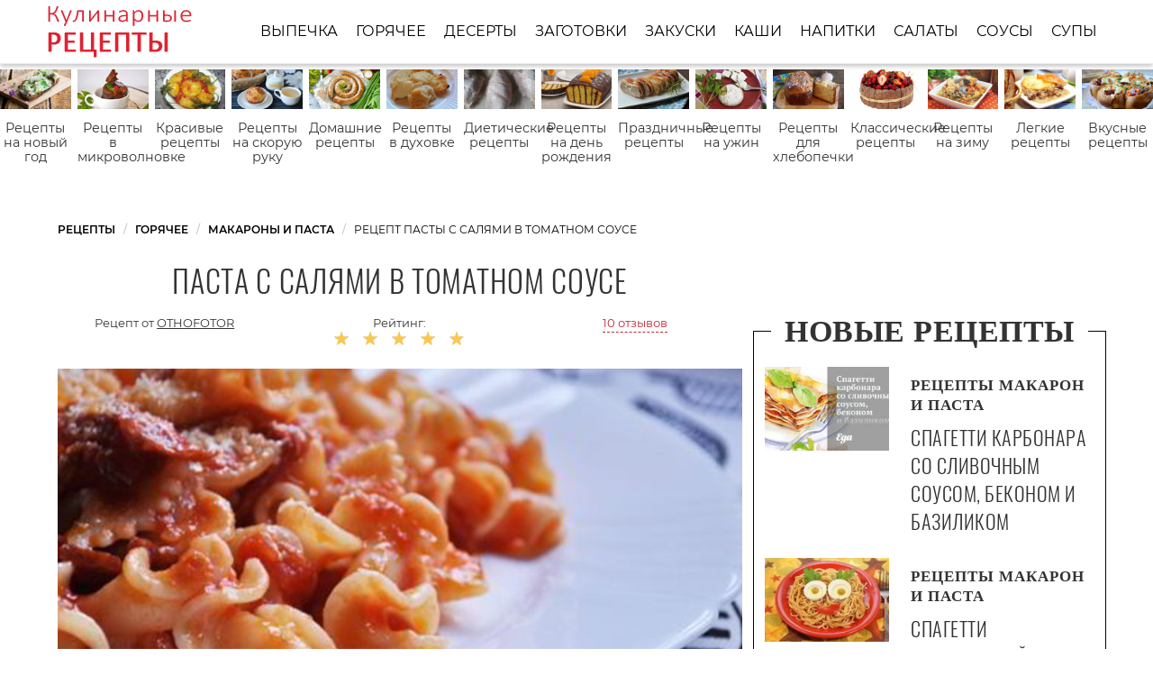

--- FILE ---
content_type: text/html; charset=UTF-8
request_url: https://recipeis.ru/goryachee/makarony-i-pasta/pasta-s-salyami-v-tomatnom-souse
body_size: 8406
content:
<!DOCTYPE html><html lang="ru" class="has-navbar-fixed-top"><head> <meta charset="UTF-8"> <title>Рецепт пасты с салями в томатном соусе с Пошаговыми Фото — Готовим Самостоятельно Макароны и Паста Быстро и Просто</title> <meta name="description" content="Как самостоятельно приготовить пасту с салями в томатном соусе за 20 мин. Простой рецепт домашней кухни на четыре порции содержит 170 ккал. Ингредиенты для пасты с салями в томатном соусе: колбаса (салями) 100-150 г; помидоры (кусочками, в собственном соку) 1 банка; чеснок 1 зубчик; паста 5 горстей."> <meta http-equiv="X-UA-Compatible" content="IE=edge"> <meta name="viewport" content="width=device-width, initial-scale=1"> <link rel="icon" type="image/png" sizes="96x96" href="/favicon-96x96.png"> <link rel="apple-touch-icon" sizes="180x180" href="/apple-icon-180x180.png"> <link rel="icon" type="image/png" sizes="192x192" href="/android-icon-192x192.png"> <link rel="manifest" href="/manifest.json"> <meta name="msapplication-TileColor" content="#ffffff"> <meta name="msapplication-TileImage" content="/ms-icon-144x144.png"> <meta name="theme-color" content="#ffffff"> <meta property="og:title" content="Рецепт пасты с салями в томатном соусе с Пошаговыми Фото — Готовим Самостоятельно Макароны и Паста Быстро и Просто"> <meta property="og:type" content="website"> <meta property="og:site_name" content="recipeis.ru"> <meta property="og:url" content="https://recipeis.ru/goryachee/makarony-i-pasta/pasta-s-salyami-v-tomatnom-souse"> <meta property="og:description" content="Как самостоятельно приготовить пасту с салями в томатном соусе за 20 мин. Простой рецепт домашней кухни на четыре порции содержит 170 ккал. Ингредиенты для пасты с салями в томатном соусе: колбаса (салями) 100-150 г; помидоры (кусочками, в собственном соку) 1 банка; чеснок 1 зубчик; паста 5 горстей."> <meta property="og:image" content="https://recipeis.ru/goryachee/makarony-i-pasta/pasta-s-salyami-v-tomatnom-souse/pasta-s-salyami-v-tomatnom-souse-ready0-w1200h630.jpg"> <meta name="twitter:card" content="summary_large_image"> <meta name="twitter:url" content="https://recipeis.ru/goryachee/makarony-i-pasta/pasta-s-salyami-v-tomatnom-souse"> <meta name="twitter:title" content="Рецепт пасты с салями в томатном соусе с Пошаговыми Фото — Готовим Самостоятельно Макароны и Паста Быстро и Просто"> <meta name="twitter:description" content="Как самостоятельно приготовить пасту с салями в томатном соусе за 20 мин. Простой рецепт домашней кухни на четыре порции содержит 170 ккал. Ингредиенты для пасты с салями в томатном соусе: колбаса (салями) 100-150 г; помидоры (кусочками, в собственном соку) 1 банка; чеснок 1 зубчик; паста 5 горстей"> <meta name="twitter:image" content="https://recipeis.ru/goryachee/makarony-i-pasta/pasta-s-salyami-v-tomatnom-souse/pasta-s-salyami-v-tomatnom-souse-ready0-w1200h630.jpg"> <link rel="dns-prefetch" href="//fonts.googleapis.com"> <link rel="dns-prefetch" href="//counter.yadro.ru"> <link rel="dns-prefetch" href="//yastatic.net"> <link rel="dns-prefetch" href="https://cdn.kulnr.ru" /> <link rel="preconnect" href="https://cdn.kulnr.ru" /> <link rel="stylesheet" type="text/css" href="/styles.css"> <link rel="canonical" href="https://recipeis.ru/goryachee/makarony-i-pasta/pasta-s-salyami-v-tomatnom-souse"></head><body><nav class="navbar is-fixed-top" role="navigation" aria-label="main navigation"> <div class="container"> <div class="navbar-brand"> <a class="navbar-item logo" href="/" title="На Главную">Как приготовить простые рецепты</a> <a role="button" class="navbar-burger burger" aria-label="menu" aria-expanded="false" data-target="navbarBasicExample"> <span aria-hidden="true"></span> <span aria-hidden="true"></span> <span aria-hidden="true"></span> </a> </div> <div id="navbarBasicExample" class="navbar-menu"> <div class="navbar-end"> <a class="navbar-item" href="/vypechka" title="Перейти в Раздел «Выпечка»">Выпечка</a> <a class="navbar-item" href="/goryachee" title="Перейти в Раздел «Горячее»">Горячее</a> <a class="navbar-item" href="/deserty" title="Перейти в Раздел «Десерты»">Десерты</a> <a class="navbar-item" href="/zagotovki" title="Перейти в Раздел «Заготовки»">Заготовки</a> <a class="navbar-item" href="/zakuski" title="Перейти в Раздел «Закуски»">Закуски</a> <a class="navbar-item" href="/kashi" title="Перейти в Раздел «Каши»">Каши</a> <a class="navbar-item" href="/napitki" title="Перейти в Раздел «Напитки»">Напитки</a> <a class="navbar-item" href="/salaty" title="Перейти в Раздел «Салаты»">Салаты</a> <a class="navbar-item" href="/sousy" title="Перейти в Раздел «Соусы»">Соусы</a> <a class="navbar-item" href="/supy" title="Перейти в Раздел «Супы»">Супы</a> </div> </div> </div></nav> <div class="swiper mySwiper"> <div class="swiper-wrapper columns"> <div class="swiper-slide"> <div class="relative"> <figure class="image is-16by9"> <img class="lozad" src="/zero.png" alt="Рецепты на новый год" data-src="/retsepty-na-novy-god/retsepty-na-novy-god-ready0-w432h243.jpg"> </figure> <a class="article_link" href="/retsepty-na-novy-god">Рецепты на новый год</a> </div> </div> <div class="swiper-slide"> <div class="relative"> <figure class="image is-16by9"> <img class="lozad" src="/zero.png" alt="Рецепты в микроволновке" data-src="/retsepty-v-mikrovolnovke/retsepty-v-mikrovolnovke-ready0-w432h243.jpg"> </figure> <a class="article_link" href="/retsepty-v-mikrovolnovke">Рецепты в микроволновке</a> </div> </div> <div class="swiper-slide"> <div class="relative"> <figure class="image is-16by9"> <img class="lozad" src="/zero.png" alt="Красивые рецепты" data-src="/krasivye-retsepty/krasivye-retsepty-ready0-w432h243.jpg"> </figure> <a class="article_link" href="/krasivye-retsepty">Красивые рецепты</a> </div> </div> <div class="swiper-slide"> <div class="relative"> <figure class="image is-16by9"> <img class="lozad" src="/zero.png" alt="Рецепты на скорую руку" data-src="/retsepty-na-skoruyu-ruku/retsepty-na-skoruyu-ruku-ready0-w432h243.jpg"> </figure> <a class="article_link" href="/retsepty-na-skoruyu-ruku">Рецепты на скорую руку</a> </div> </div> <div class="swiper-slide"> <div class="relative"> <figure class="image is-16by9"> <img class="lozad" src="/zero.png" alt="Домашние рецепты" data-src="/domashnie-retsepty/domashnie-retsepty-ready0-w432h243.jpg"> </figure> <a class="article_link" href="/domashnie-retsepty">Домашние рецепты</a> </div> </div> <div class="swiper-slide"> <div class="relative"> <figure class="image is-16by9"> <img class="lozad" src="/zero.png" alt="Рецепты в духовке" data-src="/retsepty-v-dukhovke/retsepty-v-dukhovke-ready0-w432h243.jpg"> </figure> <a class="article_link" href="/retsepty-v-dukhovke">Рецепты в духовке</a> </div> </div> <div class="swiper-slide"> <div class="relative"> <figure class="image is-16by9"> <img class="lozad" src="/zero.png" alt="Диетические рецепты" data-src="/dieticheskie-retsepty/dieticheskie-retsepty-ready0-w432h243.jpg"> </figure> <a class="article_link" href="/dieticheskie-retsepty">Диетические рецепты</a> </div> </div> <div class="swiper-slide"> <div class="relative"> <figure class="image is-16by9"> <img class="lozad" src="/zero.png" alt="Рецепты на день рождения" data-src="/retsepty-na-den-rozhdeniya/retsepty-na-den-rozhdeniya-ready0-w432h243.jpg"> </figure> <a class="article_link" href="/retsepty-na-den-rozhdeniya">Рецепты на день рождения</a> </div> </div> <div class="swiper-slide"> <div class="relative"> <figure class="image is-16by9"> <img class="lozad" src="/zero.png" alt="Праздничные рецепты" data-src="/prazdnichnye-retsepty/prazdnichnye-retsepty-ready0-w432h243.jpg"> </figure> <a class="article_link" href="/prazdnichnye-retsepty">Праздничные рецепты</a> </div> </div> <div class="swiper-slide"> <div class="relative"> <figure class="image is-16by9"> <img class="lozad" src="/zero.png" alt="Рецепты на ужин" data-src="/retsepty-na-uzhin/retsepty-na-uzhin-ready0-w432h243.jpg"> </figure> <a class="article_link" href="/retsepty-na-uzhin">Рецепты на ужин</a> </div> </div> <div class="swiper-slide"> <div class="relative"> <figure class="image is-16by9"> <img class="lozad" src="/zero.png" alt="Рецепты для хлебопечки" data-src="/retsepty-dlya-khlebopechki/retsepty-dlya-khlebopechki-ready0-w432h243.jpg"> </figure> <a class="article_link" href="/retsepty-dlya-khlebopechki">Рецепты для хлебопечки</a> </div> </div> <div class="swiper-slide"> <div class="relative"> <figure class="image is-16by9"> <img class="lozad" src="/zero.png" alt="Классические рецепты" data-src="/klassicheskie-retsepty/klassicheskie-retsepty-ready0-w432h243.jpg"> </figure> <a class="article_link" href="/klassicheskie-retsepty">Классические рецепты</a> </div> </div> <div class="swiper-slide"> <div class="relative"> <figure class="image is-16by9"> <img class="lozad" src="/zero.png" alt="Рецепты на зиму" data-src="/retsepty-na-zimu/retsepty-na-zimu-ready0-w432h243.jpg"> </figure> <a class="article_link" href="/retsepty-na-zimu">Рецепты на зиму</a> </div> </div> <div class="swiper-slide"> <div class="relative"> <figure class="image is-16by9"> <img class="lozad" src="/zero.png" alt="Легкие рецепты" data-src="/legkie-retsepty/legkie-retsepty-ready0-w432h243.jpg"> </figure> <a class="article_link" href="/legkie-retsepty">Легкие рецепты</a> </div> </div> <div class="swiper-slide"> <div class="relative"> <figure class="image is-16by9"> <img class="lozad" src="/zero.png" alt="Вкусные рецепты" data-src="/vkusnye-retsepty/vkusnye-retsepty-ready0-w432h243.jpg"> </figure> <a class="article_link" href="/vkusnye-retsepty">Вкусные рецепты</a> </div> </div> <div class="swiper-slide"> <div class="relative"> <figure class="image is-16by9"> <img class="lozad" src="/zero.png" alt="Рецепты в мультиварке" data-src="/retsepty-v-multivarke/retsepty-v-multivarke-ready0-w432h243.jpg"> </figure> <a class="article_link" href="/retsepty-v-multivarke">Рецепты в мультиварке</a> </div> </div> <div class="swiper-slide"> <div class="relative"> <figure class="image is-16by9"> <img class="lozad" src="/zero.png" alt="Рецепты на сковороде" data-src="/retsepty-na-skovorode/retsepty-na-skovorode-ready0-w432h243.jpg"> </figure> <a class="article_link" href="/retsepty-na-skovorode">Рецепты на сковороде</a> </div> </div> <div class="swiper-slide"> <div class="relative"> <figure class="image is-16by9"> <img class="lozad" src="/zero.png" alt="Простые рецепты" data-src="/prostye-retsepty/prostye-retsepty-ready0-w432h243.jpg"> </figure> <a class="article_link" href="/prostye-retsepty">Простые рецепты</a> </div> </div> </div> </div><section class="section"> <div class="container"> <nav class="breadcrumb" aria-label="breadcrumbs"> <ul itemscope itemtype="http://schema.org/BreadcrumbList"> <li itemprop="itemListElement" itemscope itemtype="http://schema.org/ListItem"> <a href="/" title="Перейти на Главную" itemprop="item"> <span itemprop="name">Рецепты</span> </a> <meta itemprop="position" content="1"> </li> <li itemprop="itemListElement" itemscope itemtype="http://schema.org/ListItem"> <a href="/goryachee" itemprop="item" title="Горячее"> <span itemprop="name">Горячее</span> </a> <meta itemprop="position" content="2"> </li> <li itemprop="itemListElement" itemscope itemtype="http://schema.org/ListItem"> <a href="/goryachee/makarony-i-pasta" itemprop="item" title="Макароны и Паста"> <span itemprop="name">Макароны и Паста</span> </a> <meta itemprop="position" content="3"> </li> <li class="is-active" itemprop="itemListElement" itemscope itemtype="http://schema.org/ListItem"> <a href="#" aria-current="page" itemprop="item"> <span itemprop="name">Рецепт пасты с салями в томатном соусе</span> </a> <meta itemprop="position" content="4"> </li> </ul> </nav> <div class="columns is-multiline"> <div class="column is-8"> <h1 class="title-recipe"> Паста с салями в томатном соусе </h1> <div class="columns is-multiline block-link is-mobile"> <div class="column is-half-touch author-block"> Рецепт от <a class="author-name" href="/user/othofotor" title="Рецепты пользователя «othofotor»">othofotor</a> </div> <div class="column rate is-half-touch"> Рейтинг: <span class="rated-s" title="Рейтинг рецепта 4.9 из 5"> <i style="width:98%"></i> </span> </div> <div class="column"> <a class="anchor-link" href="#comments">10 отзывов</a> </div> </div> <figure class="image is-5by3"> <img class="lozad" src="/zero.png" data-src="/goryachee/makarony-i-pasta/pasta-s-salyami-v-tomatnom-souse/pasta-s-salyami-v-tomatnom-souse-ready0-w888h533.jpg" alt="Рецепт пасты с салями в томатном соусе"> </figure> <p class="caption">Фотография рецепта пасты с салями в томатном соусе</p> </div> <div class="column is-4 border-0 sidebar"> <h2 class="title-border"><i>Новые рецепты</i></h2> <div class="columns recipe-wrap-2 is-multiline rltv"> <div class="column is-5"> <figure class="image is-3by2"> <img class="lozad" src="/zero.png" alt="Спагетти карбонара со сливочным соусом, беконом и базиликом" data-src="/goryachee/makarony-i-pasta/spagetti-karbonara-so-slivochnym-sousom-bekonom-i-bazilikom/spagetti-karbonara-so-slivochnym-sousom-bekonom-i-bazilikom-ready0-w165h110.jpg"> </figure> </div> <div class="column is-7"> <span class="recipe-category">Рецепты Макарон и Паста</span> <a class="article_link" href="/goryachee/makarony-i-pasta/spagetti-karbonara-so-slivochnym-sousom-bekonom-i-bazilikom"> <span class="recipe-name">Спагетти карбонара со сливочным соусом, беконом и базиликом</span> </a> </div> <p class="column recipe-text is-hidden-desktop"></p> </div> <div class="columns recipe-wrap-2 is-multiline rltv"> <div class="column is-5"> <figure class="image is-3by2"> <img class="lozad" src="/zero.png" alt="Спагетти Обаятельный взгляд" data-src="/goryachee/makarony-i-pasta/spagetti-obayatelny-vzglyad/spagetti-obayatelny-vzglyad-ready0-w165h110.jpg"> </figure> </div> <div class="column is-7"> <span class="recipe-category">Рецепты Макарон и Паста</span> <a class="article_link" href="/goryachee/makarony-i-pasta/spagetti-obayatelny-vzglyad"> <span class="recipe-name">Спагетти Обаятельный взгляд</span> </a> </div> <p class="column recipe-text is-hidden-desktop"></p> </div> <div class="columns recipe-wrap-2 is-multiline rltv"> <div class="column is-5"> <figure class="image is-3by2"> <img class="lozad" src="/zero.png" alt="Паста с креветками и зеленым горошком в сливочном соусе" data-src="/goryachee/makarony-i-pasta/pasta-s-krevetkami-i-zelenym-goroshkom-v-slivochnom-souse/pasta-s-krevetkami-i-zelenym-goroshkom-v-slivochnom-souse-ready0-w165h110.jpg"> </figure> </div> <div class="column is-7"> <span class="recipe-category">Рецепты Макарон и Паста</span> <a class="article_link" href="/goryachee/makarony-i-pasta/pasta-s-krevetkami-i-zelenym-goroshkom-v-slivochnom-souse"> <span class="recipe-name">Паста с креветками и зеленым горошком в сливочном соусе</span> </a> </div> <p class="column recipe-text is-hidden-desktop">креветки (без панцирей) 200-250 г • зеленый горошек (свежезамороженный) 200 г • паста 250 г • молоко коровье 500 мл • сыр (твердый) 50 г...</p> </div> <div class="columns recipe-wrap-2 is-multiline rltv"> <div class="column is-5"> <figure class="image is-3by2"> <img class="lozad" src="/zero.png" alt="Паста фарфалле в сливочном соусе с креветками" data-src="/goryachee/makarony-i-pasta/pasta-farfalle-v-slivochnom-souse-s-krevetkami/pasta-farfalle-v-slivochnom-souse-s-krevetkami-ready0-w165h110.jpg"> </figure> </div> <div class="column is-7"> <span class="recipe-category">Рецепты Макарон и Паста</span> <a class="article_link" href="/goryachee/makarony-i-pasta/pasta-farfalle-v-slivochnom-souse-s-krevetkami"> <span class="recipe-name">Паста фарфалле в сливочном соусе с креветками</span> </a> </div> <p class="column recipe-text is-hidden-desktop">Молоко 1 стак. • Паста фарфалле (бабочки) 250 г • Сливки 20%-ные 150 мл • Королевские креветки 1 кг • Лук репчатый 1/2 шт. • Чеснок 3 зубчика • Пшеничная мука 1,5 столовые ложки • Оливковое...</p> </div> </div> </div> <div class="columns is-multiline"> <div class="column is-8"> <div class="columns is-multiline recipe-block"> <div class="column is-1"> <div class="ya-share2 fixed-bottom-mobile" data-services="collections,vkontakte,facebook,odnoklassniki,moimir,twitter"></div> </div> <div class="column"> <div class="preview"> <p>Попробуйте приготовить <a href="/goryachee/makarony-i-pasta/pasta-s-semgoi-v-tomatnom-souse">рецепт пасты с семгой в томатном соусе</a>. Такую вкуснятину Вы еще не пробовали. </p> </div> <ul class="recipe-info"> <li> Время: <b>20 мин</b> </li> <li> Порций: <b>4</b> </li> <li> Калорий: <b> 170 ккал</b> </li> <li> Кухня: <b>Домашняя</b> </li> <li> Рецепт: <b>Простой</b> </li> </ul> <div class="note"> <p>Главное не переживать. Пполучится вкусно. Недавно пробовала <a href="/goryachee/makarony-i-pasta/pasta-farfalle-v-slivochnom-souse-s-krevetkami">пасту фарфалле в сливочном соусе с креветками</a>. Рекомендую! Может кому и пригодится. Старайтесь чаще готовить что-нибудь новенькое.</p> <div id="vawajelix-oquyuyosucifaha"> <script> !(function(w,m){(w[m]||(w[m]=[]))&&w[m].push( {id:'vawajelix-oquyuyosucifaha',block:'129051', site_id:'23785'} );})(window, 'mtzBlocks'); </script> </div> </div> <div class="columns is-multiline step-block"> <div class="column is-4"> <h2 class="title-info">Ингредиенты:</h2> <ul class="ingredients"> <li>колбаса (салями) 100-150 г</li> <li>помидоры (кусочками, в собственном соку) 1 банка</li> <li>чеснок 1 зубчик</li> <li>паста 5 горстей</li> </ul> </div> <div class="column"> <h2 class="title-info">Метод:</h2> <ol class="steps"> <li> <p id="step1">Эта паста &mdash; отличное блюдо на скорую руку. Для того чтобы оно готовилось еще быстрее, всегда держите в холодильнике &laquo;про запас&raquo; банку резаных помидоров в собственном соку &mdash; это полезная в хозяйстве вещь!</p> </li> <li> <p id="step2">Приготовление</p> </li> <li> <p id="step3">В чайнике вскипятить воду и перелить в кастрюлю. Поставить на плиту. Когда закипит (это произойдет очень быстро), всыпать макароны и варить по инструкции на упаковке.</p> </li> <li> <p id="step4">Салями нарезать соломкой. Чеснок мелко порубить.</p> </li> <li> <p id="step5">В горячую сковородку налить оливковое масло, бросить туда салями и чеснок, готовить, помешивая, в течение пары минут.</p> </li> <li> <p id="step6">Добавить томаты. Готовить, помешивая, до тех пор, пока соус не загустеет. Добавить кайенский перец, посолить.</p> </li> <li> <p id="step7">Макароны откинуть на дуршлаг и переложить в сковородку. Перемешать.</p> </li> <li> <p id="step8">Подавать, посыпав пармезаном. Приятного аппетита!</p> </li> </ol> <div id="rehucun-ahojepohalunupaka"> <script> !(function(w,m){(w[m]||(w[m]=[]))&&w[m].push( {id:'rehucun-ahojepohalunupaka',block:'129042', site_id:'23785'} );})(window, 'mtzBlocks'); </script> </div> </div> <div class="column is-1 is-hidden-touch"></div> </div> </div> </div> <div class="columns comments" id="comments"> <div class="column is-2 is-hidden-touch"></div> <div class="column"> <h2 class="title-section">Отзывы о рецепте</h2> <div class="columns is-mobile"> <div class="column"> <div class="rated-big" title="Рейтинг рецепта 4.9 из 5"> <i style="width:98%"></i> </div> </div> <div class="column is-narrow"> <div class="title">4.9 / 5</div> </div> </div> <div class="columns is-multiline"> <div class="column is-full comment"> <img class="lozad comment-avatar" src="/zero.png" data-src="/valentina-mukhacheva/valentina-mukhacheva-w40h40.jpg" alt="Валентина Мухачева"> <div class="comment-name">Валентина Мухачева</div> <p class="comment-txt">У меня получилось прям как на фотографии:)</p> </div> <div class="column is-full comment"> <img class="lozad comment-avatar" src="/zero.png" data-src="/anggi1973/anggi1973-w40h40.jpg" alt="anggi1973"> <div class="comment-name">anggi1973</div> <p class="comment-txt">Очень понравился этот рецепт макарошек.</p> </div> <div class="column is-full comment"> <img class="lozad comment-avatar" src="/zero.png" data-src="/ivanova-zinka/ivanova-zinka-w40h40.jpg" alt="Иванова Зинка"> <div class="comment-name">Иванова Зинка</div> <p class="comment-txt">Просмотрела кучу рецептов, все выглядит очень просто и вкусно! <br> Жду-не дождусь, когда уже привезут новую кухню, и вот тогдааааааа…</p> </div> <div class="column is-full comment"> <img class="lozad comment-avatar" src="/zero.png" data-src="/worede1990/worede1990-w40h40.jpg" alt="worede1990"> <div class="comment-name">worede1990</div> <p class="comment-txt">Необыкновенный рецепт макарошек с соусом!!!</p> </div> <div class="column is-full comment"> <img class="lozad comment-avatar" src="/zero.png" data-src="/arisha-barbi/arisha-barbi-w40h40.jpg" alt="Ариша Барби"> <div class="comment-name">Ариша Барби</div> <p class="comment-txt">Othofotor, макарошки я уже делала и не один раз! <br> Очень просто и результат замечательный. <br> Очень вкусно, спасибо!!!</p> </div> <div class="column is-full comment"> <img class="lozad comment-avatar" src="/zero.png" data-src="/ingarou1986/ingarou1986-w40h40.jpg" alt="ingarou1986"> <div class="comment-name">ingarou1986</div> <p class="comment-txt">Делала макароны только раз год назад. <br> Обязательно сделаю ещё!</p> </div> <div class="column is-full comment"> <img class="lozad comment-avatar" src="/zero.png" data-src="/chaban-lada/chaban-lada-w40h40.jpg" alt="Чабан Лада"> <div class="comment-name">Чабан Лада</div> <p class="comment-txt">Рецепт хорош, А я готовлю ТОЛЬКО <a href="/goryachee/makarony-i-pasta/pasta-s-baklazhanami-v-tomatnom-souse">http://recipeis.ru/goryachee/makarony-i-pasta/pasta-s-baklazhanami-v-tomatnom-souse</a>.</p> </div> <div class="column is-full comment"> <img class="lozad comment-avatar" src="/zero.png" data-src="/mamaeva-72/mamaeva-72-w40h40.jpg" alt="mamaeva_72"> <div class="comment-name">mamaeva_72</div> <p class="comment-txt">Это чудо! <br> Спасибо! <br> Спасибо! <br> Спасибо!!!</p> </div> <div class="column is-full comment"> <img class="lozad comment-avatar" src="/zero.png" data-src="/yelka/yelka-w40h40.jpg" alt="yelka"> <div class="comment-name">yelka</div> <p class="comment-txt">Я макарошки с соусом ела один раз в жизни, помню мне понравилось до безумия. <br> Почитала комменты и выписала для себя рецепт <br> скоро у меня день рождения, обязательно приготовлю.</p> </div> <div class="column is-full comment"> <img class="lozad comment-avatar" src="/zero.png" data-src="/nyuta90/nyuta90-w40h40.jpg" alt="nyuta90"> <div class="comment-name">nyuta90</div> <p class="comment-txt">Обязательно сделаю макарошки!!!</p> </div> <div id="vawajelix-oquyuyosucifaha"> <script> !(function(w,m){(w[m]||(w[m]=[]))&&w[m].push( {id:'vawajelix-oquyuyosucifaha',block:'129051', site_id:'23785'} );})(window, 'mtzBlocks'); </script> </div> </div> </div> <div class="column is-2 is-hidden-touch"></div> </div> </div> <div class="column is-3 sidebar"> <div id="sey-izurivixiyoquqakabeza"> <script> !(function(w,m){(w[m]||(w[m]=[]))&&w[m].push( {id:'sey-izurivixiyoquqakabeza',block:'129045', site_id:'23785'} );})(window, 'mtzBlocks'); </script> </div> </div> </div> <div class="border-1"> <h2 class="title-border"><i>Рекомендуется для Вас</i></h2> <div class="columns is-multiline"> <div class="column is-3"> <a class="party-wrap" href="/goryachee/makarony-i-pasta/myasnye-shariki-so-spagetti-v-tomatnom-souse" title="мясные шарики со спагетти в томатном соусе"> <figure class="image is-3by2"> <img class="lozad" src="/zero.png" alt="Мясные шарики со спагетти в томатном соусе" data-src="/goryachee/makarony-i-pasta/myasnye-shariki-so-spagetti-v-tomatnom-souse/myasnye-shariki-so-spagetti-v-tomatnom-souse-ready0-w312h208.jpg"> </figure> <p class="recipe-name">Мясные шарики со спагетти в томатном соусе</p> </a> <p class="recipe-text is-hidden-desktop">Говяжий фарш 500 г • Помидоры 2 шт. • Помидоры в собственном соку 1,5 банки • Оливковое масло по вкусу • Тертый сыр пармезан по вкусу • Белый хлебный мякиш 1/2 стак. • Спагетти 500...</p> </div> <div class="column is-3"> <a class="party-wrap" href="/goryachee/makarony-i-pasta/spagetti-s-baklazhanami-v-tomatnom-souse" title="спагетти с баклажанами в томатном соусе"> <figure class="image is-3by2"> <img class="lozad" src="/zero.png" alt="Спагетти с баклажанами в томатном соусе" data-src="/goryachee/makarony-i-pasta/spagetti-s-baklazhanami-v-tomatnom-souse/spagetti-s-baklazhanami-v-tomatnom-souse-ready0-w312h208.jpg"> </figure> <p class="recipe-name">Рецепт приготовления спагетти с баклажанами в томатном соусе</p> </a> <p class="recipe-text is-hidden-desktop">спагетти или другие виды макаронных изделий 200 г • баклажаны 1-2 шт. • помидоры (крупные) 4-5 шт. • лук репчатый 1 шт. • чеснок 1-2 зубчика • зелень базилика небольшой пучок • жгучий...</p> </div> <div class="column is-3"> <a class="party-wrap" href="/goryachee/makarony-i-pasta/pasta-s-baklazhanami-v-tomatnom-souse" title="паста с баклажанами в томатном соусе"> <figure class="image is-3by2"> <img class="lozad" src="/zero.png" alt="Паста с баклажанами в томатном соусе" data-src="/goryachee/makarony-i-pasta/pasta-s-baklazhanami-v-tomatnom-souse/pasta-s-baklazhanami-v-tomatnom-souse-ready0-w312h208.jpg"> </figure> <p class="recipe-name">Паста с баклажанами в томатном соусе</p> </a> <p class="recipe-text is-hidden-desktop">Постное блюдо. Очень вкусно!...</p> </div> <div class="column is-3"> <a class="party-wrap" href="/goryachee/makarony-i-pasta/pasta-s-semgoi-v-tomatnom-souse" title="паста с семгой в томатном соусе"> <figure class="image is-3by2"> <img class="lozad" src="/zero.png" alt="Паста с семгой в томатном соусе" data-src="/goryachee/makarony-i-pasta/pasta-s-semgoi-v-tomatnom-souse/pasta-s-semgoi-v-tomatnom-souse-ready0-w312h208.jpg"> </figure> <p class="recipe-name">Рецепт пасты с семгой в томатном соусе</p> </a> <p class="recipe-text is-hidden-desktop">Сейчас время дачи, готовить приходится много, так как большая семья, да в гости нет, нет а кто-нибудь заглянит. А так как огород, сад, дети, которые не в школе и на свежем воздухе хотят...</p> </div> <div class="column is-3"> <a class="party-wrap" href="/goryachee/makarony-i-pasta/pasta-al-pomodoro" title="паста аль помодоро"> <figure class="image is-3by2"> <img class="lozad" src="/zero.png" alt="Паста аль помодоро" data-src="/goryachee/makarony-i-pasta/pasta-al-pomodoro/pasta-al-pomodoro-ready0-w312h208.jpg"> </figure> <p class="recipe-name">Паста аль помодоро</p> </a> <p class="recipe-text is-hidden-desktop">паста — 80 г • лук репчатый — 1 шт. • чеснок • помидоры в собственном соку • соус табаско — 20 мл • черный перец • соус томатный • соус песто • базилик • масло оливковое — 15 мл • каперсы...</p> </div> <div class="column is-3"> <a class="party-wrap" href="/goryachee/makarony-i-pasta/pasta-bolonyeze" title="паста болоньезе"> <figure class="image is-3by2"> <img class="lozad" src="/zero.png" alt="Паста болоньезе" data-src="/goryachee/makarony-i-pasta/pasta-bolonyeze/pasta-bolonyeze-ready0-w312h208.jpg"> </figure> <p class="recipe-name">Простой рецепт пасты болоньезе</p> </a> <p class="recipe-text is-hidden-desktop">фарш мясной 500 г • спагетти 640 г • морковь 1 шт. • лук 1 шт. • петрушка 1 пучок • сельдерей (стебель) 150 г • чили по вкусу • соль по вкусу • перец по вкусу • розмарин (для украшения)...</p> </div> <div class="column is-3"> <a class="party-wrap" href="/goryachee/makarony-i-pasta/pasta-s-semgoi" title="паста с семгой"> <figure class="image is-3by2"> <img class="lozad" src="/zero.png" alt="Паста с семгой" data-src="/goryachee/makarony-i-pasta/pasta-s-semgoi/pasta-s-semgoi-ready0-w312h208.jpg"> </figure> <p class="recipe-name">Паста с семгой</p> </a> <p class="recipe-text is-hidden-desktop">Семга - 600 г • Сливки или молоко от 5% жирности - 150 мл • Мука - 2 ст.л. • Сливочное масло - 50 г • Шпинат замороженный - 2 клубка • Паста - на 5 порций • Соль, перец - по вкусу...</p> </div> <div class="column is-3"> <a class="party-wrap" href="/goryachee/makarony-i-pasta/pasta-fadzholi" title="паста фаджоли"> <figure class="image is-3by2"> <img class="lozad" src="/zero.png" alt="Паста Фаджоли" data-src="/goryachee/makarony-i-pasta/pasta-fadzholi/pasta-fadzholi-ready0-w312h208.jpg"> </figure> <p class="recipe-name">Как приготовить пасту фаджоли</p> </a> <p class="recipe-text is-hidden-desktop">Рецепт приготовления пасты с фасолью, беконом, луком, сельдереем, чесноком, анчоусами, орегано и сыром Пармезан....</p> </div> </div> </div> </div></section><script type="application/ld+json"> { "@context": "http://schema.org/", "@type": "Recipe", "name": "паста с салями в томатном соусе", "keywords": "домашняя кухня, макарошки с соусом, макароны и паста", "description": "Пошаговый рецепт приготовления пасты с салями в томатном соусе с фото.", "image": [ "https://recipeis.ru/goryachee/makarony-i-pasta/pasta-s-salyami-v-tomatnom-souse/pasta-s-salyami-v-tomatnom-souse-ready0-w1200h630.jpg" ], "author": { "@type": "Person", "name": "othofotor" }, "totalTime": "PT20M", "recipeYield": "4 порции", "recipeCategory": "Макароны и Паста", "recipeCuisine": "Домашняя кухня", "nutrition": { "@type": "NutritionInformation", "calories": "170 ккал" }, "aggregateRating": { "@type": "AggregateRating", "ratingValue": "4.9", "ratingCount": "166" }, "recipeIngredient": [ "колбаса (салями) 100-150 г","помидоры (кусочками, в собственном соку) 1 банка","чеснок 1 зубчик","паста 5 горстей" ], "recipeInstructions": [ {"@type": "HowToStep", "name": "Шаг 1", "text": "Эта паста &mdash; отличное блюдо на скорую руку. Для того чтобы оно готовилось еще быстрее, всегда держите в холодильнике &laquo;про запас&raquo; банку резаных помидоров в собственном соку &mdash; это полезная в хозяйстве вещь!","url": "https://recipeis.ru/goryachee/makarony-i-pasta/pasta-s-salyami-v-tomatnom-souse#1","image":"https://recipeis.ru/zero.png"},{"@type": "HowToStep", "name": "Шаг 2", "text": "Приготовление","url": "https://recipeis.ru/goryachee/makarony-i-pasta/pasta-s-salyami-v-tomatnom-souse#2","image":"https://recipeis.ru/zero.png"},{"@type": "HowToStep", "name": "Шаг 3", "text": "В чайнике вскипятить воду и перелить в кастрюлю. Поставить на плиту. Когда закипит (это произойдет очень быстро), всыпать макароны и варить по инструкции на упаковке.","url": "https://recipeis.ru/goryachee/makarony-i-pasta/pasta-s-salyami-v-tomatnom-souse#3","image":"https://recipeis.ru/zero.png"},{"@type": "HowToStep", "name": "Шаг 4", "text": "Салями нарезать соломкой. Чеснок мелко порубить.","url": "https://recipeis.ru/goryachee/makarony-i-pasta/pasta-s-salyami-v-tomatnom-souse#4","image":"https://recipeis.ru/zero.png"},{"@type": "HowToStep", "name": "Шаг 5", "text": "В горячую сковородку налить оливковое масло, бросить туда салями и чеснок, готовить, помешивая, в течение пары минут.","url": "https://recipeis.ru/goryachee/makarony-i-pasta/pasta-s-salyami-v-tomatnom-souse#5","image":"https://recipeis.ru/zero.png"},{"@type": "HowToStep", "name": "Шаг 6", "text": "Добавить томаты. Готовить, помешивая, до тех пор, пока соус не загустеет. Добавить кайенский перец, посолить.","url": "https://recipeis.ru/goryachee/makarony-i-pasta/pasta-s-salyami-v-tomatnom-souse#6","image":"https://recipeis.ru/zero.png"},{"@type": "HowToStep", "name": "Шаг 7", "text": "Макароны откинуть на дуршлаг и переложить в сковородку. Перемешать.","url": "https://recipeis.ru/goryachee/makarony-i-pasta/pasta-s-salyami-v-tomatnom-souse#7","image":"https://recipeis.ru/zero.png"},{"@type": "HowToStep", "name": "Шаг 8", "text": "Подавать, посыпав пармезаном. Приятного аппетита!","url": "https://recipeis.ru/goryachee/makarony-i-pasta/pasta-s-salyami-v-tomatnom-souse#8","image":"https://recipeis.ru/zero.png"} ]
}</script><footer class="footer"> <div class="container"> <a class="logo-footer" href="/" title="На Главную">Готовим вкусно</a> <div class="footer-wrap"> <div class="columns is-multiline is-mobile footer-cats"> <a class="column is-one-fifth-desktopd is-half-touch footer-links" href="/vypechka" title="Перейти в Раздел «Выпечка»">Выпечка</a> <a class="column is-one-fifth-desktopd is-half-touch footer-links" href="/goryachee" title="Перейти в Раздел «Горячее»">Горячее</a> <a class="column is-one-fifth-desktopd is-half-touch footer-links" href="/deserty" title="Перейти в Раздел «Десерты»">Десерты</a> <a class="column is-one-fifth-desktopd is-half-touch footer-links" href="/zagotovki" title="Перейти в Раздел «Заготовки»">Заготовки</a> <a class="column is-one-fifth-desktopd is-half-touch footer-links" href="/zakuski" title="Перейти в Раздел «Закуски»">Закуски</a> <a class="column is-one-fifth-desktopd is-half-touch footer-links" href="/kashi" title="Перейти в Раздел «Каши»">Каши</a> <a class="column is-one-fifth-desktopd is-half-touch footer-links" href="/napitki" title="Перейти в Раздел «Напитки»">Напитки</a> <a class="column is-one-fifth-desktopd is-half-touch footer-links" href="/salaty" title="Перейти в Раздел «Салаты»">Салаты</a> <a class="column is-one-fifth-desktopd is-half-touch footer-links" href="/sousy" title="Перейти в Раздел «Соусы»">Соусы</a> <a class="column is-one-fifth-desktopd is-half-touch footer-links" href="/supy" title="Перейти в Раздел «Супы»">Супы</a> </div> </div> <div class="subfooter"> <p>2026 recipeis.ru</p> <p><a href="mailto:contact@recipeis.ru">contact@recipeis.ru</a></p> <p>recipeis.ru — каталог вкусных и простых рецептов</p> </div> </div></footer><script>window.adb=1;function loadScript(a){script=document.createElement("script");script.src=a;document.head.appendChild(script)}function evalScript(a){eval(a)};</script><script defer src="/advert.js"></script> <script defer src='/scripts.js'></script><link rel="stylesheet" href="https://cdnjs.cloudflare.com/ajax/libs/Swiper/11.0.5/swiper-bundle.min.css" /><style> .swiper { width: 100%; height: 100%; margin: 25px 0 0; } .swiper-slide { text-align: center; display: flex; justify-content: center; align-items: center; } .swiper-slide .serif{color: #292420;} .swiper-slide .relative{ width: 100%; line-height: 1em; } .swiper .article_link{font-size: .9em; margin: .9em 0 15px; display: block} @media screen and (max-width:768px){ .swiper{margin: 7px 0 -40px;} }</style><script src="https://cdnjs.cloudflare.com/ajax/libs/Swiper/11.0.5/swiper-bundle.min.js"></script><script> var swiper = new Swiper(".mySwiper", { slidesPerView: 15, spaceBetween: 7, freeMode: true, });</script> <script defer> (function(){ window[String.fromCharCode(119,112,110,67,111,110,102,105,103)] = { utm_source: 'ogd', utm_campaign: 25043, utm_content: '______', domain: window.location.host, proto: window.location.protocol }; var s = document.createElement('script'); s.setAttribute('async', 1); s.setAttribute('data-cfasync', false); s.src = '/77df9cf.php'; document.head && document.head.appendChild(s) })(); </script><script defer>new Image().src = "//counter.yadro.ru/hit?r" + escape(document.referrer) + ((typeof(screen)=="undefined")?"" : ";s"+screen.width+"*"+screen.height+"*" + (screen.colorDepth?screen.colorDepth:screen.pixelDepth)) + ";u"+escape(document.URL) + ";h"+escape(document.title.substring(0,80)) + ";" +Math.random();</script> <script defer src="https://cdn.kulnr.ru/script.js" async></script> <script defer src="//yastatic.net/es5-shims/0.0.2/es5-shims.min.js" async="async"></script> <script defer src="//yastatic.net/share2/share.js" async="async"></script></body></html>